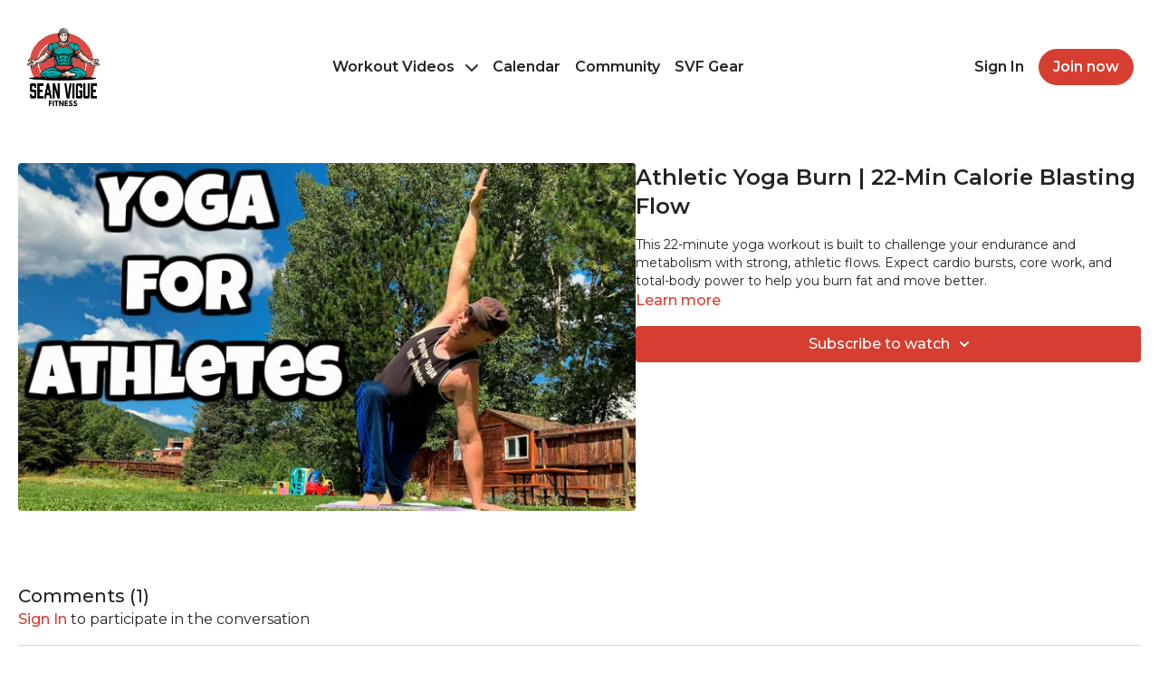

--- FILE ---
content_type: text/vnd.turbo-stream.html; charset=utf-8
request_url: https://members.seanviguefitness.com/programs/fat-burning-athletic-yoga-workout.turbo_stream?playlist_position=sidebar&preview=false
body_size: -38
content:
<!DOCTYPE html><html><head><meta name="csrf-param" content="authenticity_token" />
<meta name="csrf-token" content="TNvl0Pz4BoaMO1Exj56Ylh57ZOX3c6fi7IGKUlygL_8_X6LGLPfeU1lMNBEzmBhYhO0hQRUnSieJAvXWCIwybg" /></head><body><turbo-stream action="update" target="program_show"><template>
  <turbo-frame id="program_player">
      <turbo-frame id="program_content" src="/programs/fat-burning-athletic-yoga-workout/program_content?playlist_position=sidebar&amp;preview=false">
</turbo-frame></turbo-frame></template></turbo-stream></body></html>

--- FILE ---
content_type: text/html; charset=utf-8
request_url: https://members.seanviguefitness.com/contents/297601/comments
body_size: 2704
content:
<turbo-frame id="video_297601_comments_section" target="_top">
  <turbo-frame data-controller="anchor" data-anchor="comments" id="video_297601_comments">
    <div id="comment_435326_wrapper">
  <div id="comment_435326" class="comment" data-comment-id="435326" data-controller="user-mentions">
    <div class="flex flex-row py-4 px-1">
      <div class="w-8 h-8 ltr:mr-2 rtl:ml-2 flex-shrink-0 z-[1]">
          <a href="/community/profiles/2557100">
            <ds-avatar
              url="https://www.gravatar.com/avatar/adb834908b2531e8a56ab5d600e29c36?d=https%3A%2F%2Fui-avatars.com%2Fapi%2FD%2526%2F200%2FEDE9FF%2F886dfa%2F2%2F0.44"
              text="David &amp; Karen"
              size="xs"
              class="w-8 h-8 absolute"
            ></ds-avatar>
</a>      </div>

      <div class="flex flex-col w-full" style="max-width: calc(100% - 2.5rem);">
        <div class="comment-internals relative">

          <div id="comment_435326_header">
  <div id="comment-header-435326">
    <div class="flex justify-between relative">
      <div class="flex items-center">
        <div class="font-semibold text-sm">
            <a data-turbo-frame="_top" class="profile-url text-ds-default" href="/community/profiles/2557100">David &amp; Karen</a>
        </div>


        <div class="flex">
          <div class="text-xs text-ds-muted ml-1 mr-1">May 31, 2021</div>

        </div>
      </div>

      
    </div>
  </div>
</div>


          <div id="comment_435326_body">
  <div id="comment-body-435326" class="relative">
    <div
      data-controller="timestamp"
      class="text-sm mt-1 flex-grow-0 break-words comment-body !max-w-full"
      data-user-mentions-target="body"
      data-highlited-id="">
      Wow!  That was really fun!
    </div>


    
  </div>

</div>


          <div class="flex mt-2 items-center relative" data-block="post-controls" data-controller="turbo" style="min-height: 20px;">

            <turbo-frame id="comment_435326_likes">
              <div class="flex items-center text-sm likes-bar" style="line-height: 14px;"
  data-controller="users-liked"
  data-action="mouseenter->users-liked#loadUsersPreview mouseleave->users-liked#onMouseLeave"
  data-users-liked-load-users-url-value="/contents/297601/comments/435326/like"
  data-users-liked-likes-count-value="0"
  >

    <form class="b-form text-ds-muted" data-turbo-frame="comment_435326_likes" action="/contents/297601/comments/435326/like" accept-charset="UTF-8" method="post"><input type="hidden" name="authenticity_token" value="Ctc8zmEQsAlIBy5eXU6FPw7aCTD_vdnWygrKdJC7e3Dvcd7imFKPIVE_1Kxl3re1WSa9rhB8Byni8qPzXZOxmw" autocomplete="off" />

      <button name="like" type="submit" class="w-full mr-2" disabled="disabled">
        <div class="flex items-center text-xs">
          <div class="mr-1 dark:text-gray-400 likes-counter">0</div>

          <ds-icon name='heart-outlined' size="18"></ds-icon>

        </div>
</button></form>
  
  
</div>

</turbo-frame>

          </div>

        </div>

          <turbo-frame id="comment_435326_replies"></turbo-frame>

        <turbo-frame data-controller="turbo" id="more_replies_link_435326"></turbo-frame>
      </div>
    </div>
  </div>
</div>


    <p class="hidden only:!block pt-4 text-ds-muted">No comments yet</p>
</turbo-frame>
</turbo-frame>

--- FILE ---
content_type: application/javascript
request_url: https://assets-gke.uscreencdn.com/vite/assets/verbs-Cu2uijvG.js
body_size: -351
content:
import{F as r}from"./fetch_request-bSzARCYm.js";async function u(e,t){return new r("get",e,t).perform()}async function o(e,t){return new r("post",e,t).perform()}async function c(e,t){return new r("put",e,t).perform()}export{c as a,u as g,o as p};
//# sourceMappingURL=verbs-Cu2uijvG.js.map
